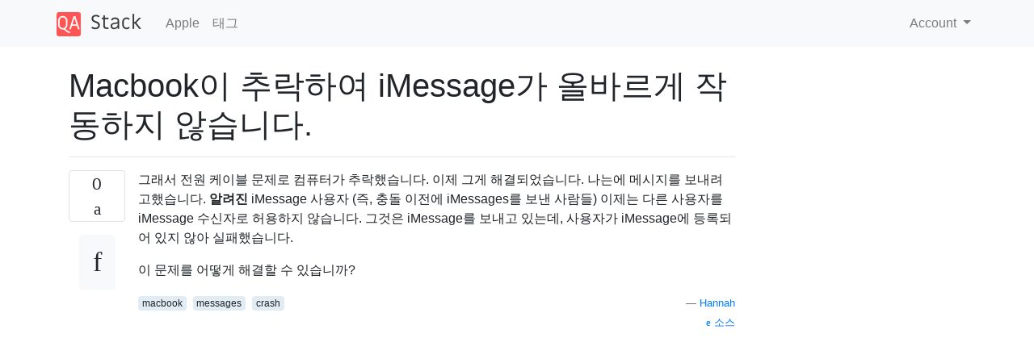

--- FILE ---
content_type: text/html; charset=utf-8
request_url: https://qastack.kr/apple/176013/macbook-crashed-now-imessage-not-working-correctly
body_size: 10571
content:

<!doctype html>
<html lang="en">
<head>
  
  <!-- Global site tag (gtag.js) - Google Analytics -->
  <script async src="https://www.googletagmanager.com/gtag/js?id=UA-133560070-3"></script>
  <script>
    window.dataLayer = window.dataLayer || [];
    function gtag(){dataLayer.push(arguments);}
    gtag('js', new Date());
    gtag('config', 'UA-133560070-3');
  </script>
  

  <!-- Required meta tags -->
  <meta charset="utf-8">
  <meta name="viewport" content="width=device-width, initial-scale=1, shrink-to-fit=no">

  <link rel="stylesheet" href="https://qastack-assets.s3.eu-central-1.amazonaws.com/static/lib/bootstrap-4.4.1/css/bootstrap.min.css">
  <link rel="stylesheet" href="https://qastack-assets.s3.eu-central-1.amazonaws.com/static/css/custom.css" >
  <link rel="stylesheet" href="https://qastack-assets.s3.eu-central-1.amazonaws.com/static/icons/styles.css" >

  <title>Macbook이 추락하여 iMessage가 올바르게 작동하지 않습니다.</title>
  
  <link rel="canonical" href="https://qastack.kr/apple/176013/macbook-crashed-now-imessage-not-working-correctly" />
  <meta name="description" content="[해결책을 찾았습니다!] 로그 아웃. 로그인. 기본 창의 상단에있는 작은 탭이 빨간색이 아닌 기존 대화를 확인하십시오. 있다면 &amp; amp;…"/>


  <link rel="apple-touch-icon" sizes="180x180" href="https://qastack-assets.s3.eu-central-1.amazonaws.com/static/favicon/apple-touch-icon.png">
  <link rel="icon" type="image/png" sizes="32x32" href="https://qastack-assets.s3.eu-central-1.amazonaws.com/static/favicon/favicon-32x32.png">
  <link rel="icon" type="image/png" sizes="16x16" href="https://qastack-assets.s3.eu-central-1.amazonaws.com/static/favicon/favicon-16x16.png">
  <link rel="manifest" href="https://qastack-assets.s3.eu-central-1.amazonaws.com/static/favicon/site.webmanifest">

  <script>var useGDPR = false;</script>

  
  <script async src="https://pagead2.googlesyndication.com/pagead/js/adsbygoogle.js"></script>
  <script>
    if(useGDPR) {
        (adsbygoogle = window.adsbygoogle || []).pauseAdRequests = 1;
        
    }
    (adsbygoogle = window.adsbygoogle || []).push({
        google_ad_client: "ca-pub-0985488874840506",
        enable_page_level_ads: true
    });
  </script>
</head>
<body>
<nav class="navbar navbar-expand navbar-light bg-light">
  <div class="container">
    <a class="navbar-brand" href="/"><img src="https://qastack-assets.s3.eu-central-1.amazonaws.com/static/img/logo.png" height="30" alt="QA Stack"></a>
    <button class="navbar-toggler" type="button" data-toggle="collapse" data-target="#navbarSupportedContent"
            aria-controls="navbarSupportedContent" aria-expanded="false" aria-label="Toggle navigation">
      <span class="navbar-toggler-icon"></span>
    </button>

    <div class="collapse navbar-collapse" id="navbarSupportedContent">
      <ul class="navbar-nav mr-auto">
        
          <li class="nav-item">
            <a class="nav-link" href="/apple/">Apple</a>
          </li>
          <li class="nav-item">
            <a class="nav-link" href="/apple/tags/">태그</a>
          </li>
        
      </ul>
      
      <ul class="navbar-nav">
        <li class="nav-item dropdown">
          
            <a class="nav-link dropdown-toggle" href="#" id="authDropdown" role="button" data-toggle="dropdown" aria-haspopup="true" aria-expanded="false">
              Account
            </a>
            <div class="dropdown-menu dropdown-menu-right" aria-labelledby="authDropdown">
              <a class="dropdown-item" href="/accounts/login/?next=/">로그인</a>
              <a class="dropdown-item" href="/accounts/signup/?next=/apple/176013/macbook-crashed-now-imessage-not-working-correctly">회원가입</a>
            </div>
          
        </li>
      </ul>
    </div>
  </div>
</nav>
<section class="container mt-4">
  
  
  <div class="row">
    <div class="col-md-9">

      <h1 data-id="5cbfde86b920a9a1477828c4">Macbook이 추락하여 iMessage가 올바르게 작동하지 않습니다.</h1>
      <hr>

      <article class="media">
        <div class="text-center pr-3">
          <div class="mb-3">
            <div class="votes-count border rounded" title="투표">
              0 <br>
              <span class="icon-thumbs-up"></span>
            </div>
          </div>
          <a data-trans-code="question" class="translate-control btn btn-outline btn-light btn-lg" title="언어 토글"><span class="icon-translate"></span></a>
        </div>
        <div class="media-body">
          <div class="stack-block" data-trans-dest="question">
            <p> 그래서 전원 케이블 문제로 컴퓨터가 추락했습니다. 이제 그게 해결되었습니다. 나는에 메시지를 보내려고했습니다. <strong> 알려진 </strong> iMessage 사용자 (즉, 충돌 이전에 iMessages를 보낸 사람들) 이제는 다른 사용자를 iMessage 수신자로 허용하지 않습니다. 그것은 iMessage를 보내고 있는데, 사용자가 iMessage에 등록되어 있지 않아 실패했습니다. </p>

<p> 이 문제를 어떻게 해결할 수 있습니까? </p>
          </div>
          <div class="row">
            <div class="col-md-6">
              
                <span class="tags">
                  
                    <a href="/apple/tagged/macbook/" class="badge badge-warning">macbook</a>&nbsp;
                  
                    <a href="/apple/tagged/messages/" class="badge badge-warning">messages</a>&nbsp;
                  
                    <a href="/apple/tagged/crash/" class="badge badge-warning">crash</a>&nbsp;
                  
                </span>
              
            </div>
            <div class="col-md-6 text-right">
              
                <small class="text-muted font-weight-lighter">
                  &mdash;
                  <a href="https://apple.stackexchange.com/users/117513/hannah" rel="nofollow noopener noreferrer" target="_blank">
                    Hannah
                  </a>
                   <br>
                  <a href="https://apple.stackexchange.com/questions/176013/macbook-crashed-now-imessage-not-working-correctly"  rel="nofollow noopener noreferrer" target="_blank">
                    <span class="icon-new-window"></span> 소스
                  </a>
                </small>
              
            </div>
          </div>

          <script async src="https://pagead2.googlesyndication.com/pagead/js/adsbygoogle.js"></script>
<ins class="adsbygoogle"
     style="display:block; text-align:center;"
     data-ad-layout="in-article"
     data-ad-format="fluid"
     data-ad-client="ca-pub-0985488874840506"
     data-ad-slot="6265911322"></ins>
<script>
     (adsbygoogle = window.adsbygoogle || []).push({});
</script>

          
        </div>
      </article>

      
        <p class="h3 mt-4">답변:</p>
        
          <hr>
          <article class="media">
            <div class="text-center pr-3">
              <div class="mb-3">
                <div class="votes-count border rounded" title="투표">
                  1 <br>
                  <span class="icon-thumbs-up"></span>
                </div>
              </div>
              <a data-trans-code="answer-176055" class="translate-control btn btn-outline btn-light btn-lg" title="언어 토글"><span class="icon-translate"></span></a>
            </div>
            <div class="media-body">
              <div data-trans-dest="answer-176055" class="stack-block">
                <p> 로그 아웃. <br> 로그인. <br> 기본 창의 상단에있는 작은 탭이 빨간색이 아닌 기존 대화를 확인하십시오. 있다면 & amp; 정확한 번호 / 주소를 다시 선택하십시오. </p>
              </div>
              <div class="row">
                <div class="col-md-6">
                  
                </div>
                <div class="col-md-6 text-right">
                  
                    <small class="text-muted font-weight-lighter">
                      &mdash;
                      <a href="https://apple.stackexchange.com/users/85275/tetsujin" rel="nofollow noopener noreferrer" target="_blank">Tetsujin</a>
                      <br>
                      <a href="https://apple.stackexchange.com/questions/176013/macbook-crashed-now-imessage-not-working-correctly/176055#176055" rel="nofollow noopener noreferrer" target="_blank">
                        <span class="icon-new-window"></span> 소스
                      </a>
                    </small>
                  
                </div>
              </div>
              
            </div>
          </article>
        
      

    </div>
    <div class="col-md-3">
      <div id="similar-questions" data-id="5cbfde86b920a9a1477828c4">

      </div>
      <script async src="https://pagead2.googlesyndication.com/pagead/js/adsbygoogle.js"></script>
<ins class="adsbygoogle"
     style="display:block"
     data-ad-client="ca-pub-0985488874840506"
     data-ad-slot="2153477748"
     data-ad-format="auto"
     data-full-width-responsive="true"></ins>
<script>
     (adsbygoogle = window.adsbygoogle || []).push({});
</script>
    </div>
  </div>

</section>



<section class="bg-light py-3 mt-5">
  <div class="container">
    <div class="row">
      <div class="col-md-6 text-muted font-weight-lighter">
        <small>
          
          
            당사 사이트를 사용함과 동시에 당사의 <a href='/legal/cookies-policy.html' target='_blank' rel='nofollow'>쿠키 정책</a>과 <a href='/legal/privacy-policy.html' target='_blank' rel='nofollow'>개인정보 보호정책</a>을 읽고 이해하였음을 인정하는 것으로 간주합니다.
          
        </small>
      </div>
      <div class="col-md-6 text-muted text-right font-weight-lighter">
        <small>
          Licensed under <a href="https://creativecommons.org/licenses/by-sa/3.0/" target="_blank">cc by-sa 3.0</a>
          with attribution required.
          
        </small>
      </div>
    </div>
  </div>
</section>

<script type="text/javascript" src="https://qastack-assets.s3.eu-central-1.amazonaws.com/static/lib/jquery-3.5.0.min.js"></script>
<script type="text/javascript" src="https://qastack-assets.s3.eu-central-1.amazonaws.com/static/lib/jquery.jscroll.min.js"></script>
<script type="text/javascript" src="https://qastack-assets.s3.eu-central-1.amazonaws.com/static/lib/bootstrap-4.4.1/js/bootstrap.bundle.min.js"></script>
<script type="text/javascript" src="https://qastack-assets.s3.eu-central-1.amazonaws.com/static/webpack/front.js"></script>

</body>
</html>

--- FILE ---
content_type: text/html; charset=utf-8
request_url: https://www.google.com/recaptcha/api2/aframe
body_size: 266
content:
<!DOCTYPE HTML><html><head><meta http-equiv="content-type" content="text/html; charset=UTF-8"></head><body><script nonce="aZaMvesXu35N6mhOe_q9Bw">/** Anti-fraud and anti-abuse applications only. See google.com/recaptcha */ try{var clients={'sodar':'https://pagead2.googlesyndication.com/pagead/sodar?'};window.addEventListener("message",function(a){try{if(a.source===window.parent){var b=JSON.parse(a.data);var c=clients[b['id']];if(c){var d=document.createElement('img');d.src=c+b['params']+'&rc='+(localStorage.getItem("rc::a")?sessionStorage.getItem("rc::b"):"");window.document.body.appendChild(d);sessionStorage.setItem("rc::e",parseInt(sessionStorage.getItem("rc::e")||0)+1);localStorage.setItem("rc::h",'1768665567869');}}}catch(b){}});window.parent.postMessage("_grecaptcha_ready", "*");}catch(b){}</script></body></html>